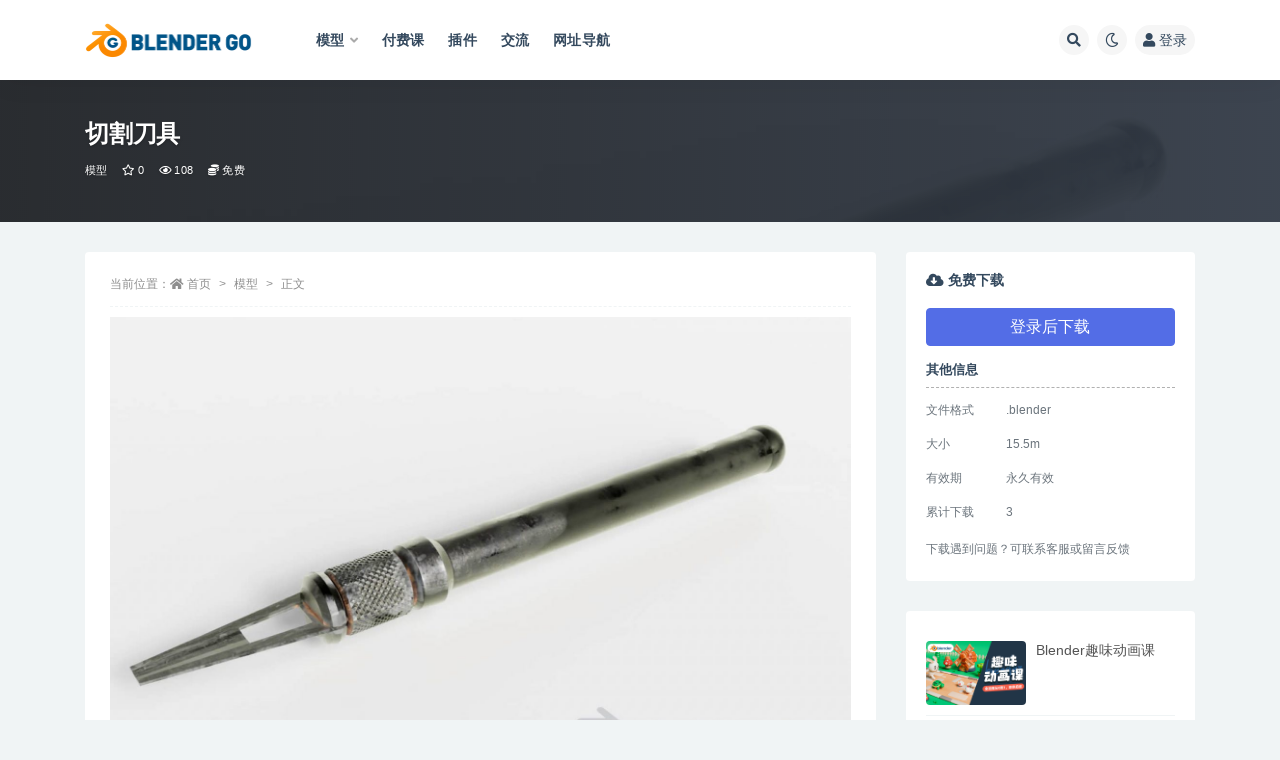

--- FILE ---
content_type: text/html; charset=UTF-8
request_url: https://www.blendergo.net/5854.html
body_size: 12772
content:
<!doctype html>
<html lang="zh-Hans">
<head>
	<meta http-equiv="Content-Type" content="text/html; charset=UTF-8">
	<meta name="viewport" content="width=device-width, initial-scale=1, minimum-scale=1, maximum-scale=1">
	<link rel="profile" href="https://gmpg.org/xfn/11">
	<title>切割刀具_Blendergo</title>
<meta name='robots' content='max-image-preview:large' />
<link rel="alternate" type="application/rss+xml" title="Blendergo &raquo; Feed" href="https://www.blendergo.net/feed" />
<link rel="alternate" type="application/rss+xml" title="Blendergo &raquo; 评论 Feed" href="https://www.blendergo.net/comments/feed" />
<link rel="alternate" type="application/rss+xml" title="Blendergo &raquo; 切割刀具 评论 Feed" href="https://www.blendergo.net/5854.html/feed" />
<link rel="alternate" title="oEmbed (JSON)" type="application/json+oembed" href="https://www.blendergo.net/wp-json/oembed/1.0/embed?url=https%3A%2F%2Fwww.blendergo.net%2F5854.html" />
<link rel="alternate" title="oEmbed (XML)" type="text/xml+oembed" href="https://www.blendergo.net/wp-json/oembed/1.0/embed?url=https%3A%2F%2Fwww.blendergo.net%2F5854.html&#038;format=xml" />
<meta name="keywords" content="模型,生活用品,">
<meta property="og:title" content="切割刀具">
<meta property="og:description" content="">
<meta property="og:type" content="article">
<meta property="og:url" content="https://www.blendergo.net/5854.html">
<meta property="og:site_name" content="Blendergo">
<meta property="og:image" content="https://www.blendergo.net/wp-content/uploads/2021/12/1639835178-61d5bea0c576a39.jpg">
<link href="https://www.blendergo.net/wp-content/uploads/2021/09/站点icon.jpg" rel="icon">
<style id='wp-img-auto-sizes-contain-inline-css'>
img:is([sizes=auto i],[sizes^="auto," i]){contain-intrinsic-size:3000px 1500px}
/*# sourceURL=wp-img-auto-sizes-contain-inline-css */
</style>
<style id='wp-emoji-styles-inline-css'>

	img.wp-smiley, img.emoji {
		display: inline !important;
		border: none !important;
		box-shadow: none !important;
		height: 1em !important;
		width: 1em !important;
		margin: 0 0.07em !important;
		vertical-align: -0.1em !important;
		background: none !important;
		padding: 0 !important;
	}
/*# sourceURL=wp-emoji-styles-inline-css */
</style>
<style id='classic-theme-styles-inline-css'>
/*! This file is auto-generated */
.wp-block-button__link{color:#fff;background-color:#32373c;border-radius:9999px;box-shadow:none;text-decoration:none;padding:calc(.667em + 2px) calc(1.333em + 2px);font-size:1.125em}.wp-block-file__button{background:#32373c;color:#fff;text-decoration:none}
/*# sourceURL=/wp-includes/css/classic-themes.min.css */
</style>
<link rel='stylesheet' id='bootstrap-css' href='https://www.blendergo.net/wp-content/themes/ripro-v2/assets/bootstrap/css/bootstrap.min.css?ver=4.6.0' media='all' />
<link rel='stylesheet' id='csf-fa5-css' href='https://www.blendergo.net/wp-content/themes/ripro-v2/assets/font-awesome/css/all.min.css?ver=5.14.0' media='all' />
<link rel='stylesheet' id='csf-fa5-v4-shims-css' href='https://www.blendergo.net/wp-content/themes/ripro-v2/assets/font-awesome/css/v4-shims.min.css?ver=5.14.0' media='all' />
<link rel='stylesheet' id='plugins-css' href='https://www.blendergo.net/wp-content/themes/ripro-v2/assets/css/plugins.css?ver=1.0.0' media='all' />
<link rel='stylesheet' id='app-css' href='https://www.blendergo.net/wp-content/themes/ripro-v2/assets/css/app.css?ver=4.8.0' media='all' />
<link rel='stylesheet' id='dark-css' href='https://www.blendergo.net/wp-content/themes/ripro-v2/assets/css/dark.css?ver=4.8.0' media='all' />
<script src="https://www.blendergo.net/wp-content/themes/ripro-v2/assets/js/jquery.min.js?ver=3.5.1" id="jquery-js"></script>
<link rel="https://api.w.org/" href="https://www.blendergo.net/wp-json/" /><link rel="alternate" title="JSON" type="application/json" href="https://www.blendergo.net/wp-json/wp/v2/posts/5854" /><link rel="EditURI" type="application/rsd+xml" title="RSD" href="https://www.blendergo.net/xmlrpc.php?rsd" />
<meta name="generator" content="WordPress 6.9" />
<link rel="canonical" href="https://www.blendergo.net/5854.html" />
<link rel='shortlink' href='https://www.blendergo.net/?p=5854' />
<link rel="icon" href="https://www.blendergo.net/wp-content/uploads/2021/09/1631005325-446ff02e13e248a-32x32.jpg" sizes="32x32" />
<link rel="icon" href="https://www.blendergo.net/wp-content/uploads/2021/09/1631005325-446ff02e13e248a-192x192.jpg" sizes="192x192" />
<link rel="apple-touch-icon" href="https://www.blendergo.net/wp-content/uploads/2021/09/1631005325-446ff02e13e248a-180x180.jpg" />
<meta name="msapplication-TileImage" content="https://www.blendergo.net/wp-content/uploads/2021/09/1631005325-446ff02e13e248a-270x270.jpg" />
<style id='global-styles-inline-css'>
:root{--wp--preset--aspect-ratio--square: 1;--wp--preset--aspect-ratio--4-3: 4/3;--wp--preset--aspect-ratio--3-4: 3/4;--wp--preset--aspect-ratio--3-2: 3/2;--wp--preset--aspect-ratio--2-3: 2/3;--wp--preset--aspect-ratio--16-9: 16/9;--wp--preset--aspect-ratio--9-16: 9/16;--wp--preset--color--black: #000000;--wp--preset--color--cyan-bluish-gray: #abb8c3;--wp--preset--color--white: #ffffff;--wp--preset--color--pale-pink: #f78da7;--wp--preset--color--vivid-red: #cf2e2e;--wp--preset--color--luminous-vivid-orange: #ff6900;--wp--preset--color--luminous-vivid-amber: #fcb900;--wp--preset--color--light-green-cyan: #7bdcb5;--wp--preset--color--vivid-green-cyan: #00d084;--wp--preset--color--pale-cyan-blue: #8ed1fc;--wp--preset--color--vivid-cyan-blue: #0693e3;--wp--preset--color--vivid-purple: #9b51e0;--wp--preset--gradient--vivid-cyan-blue-to-vivid-purple: linear-gradient(135deg,rgb(6,147,227) 0%,rgb(155,81,224) 100%);--wp--preset--gradient--light-green-cyan-to-vivid-green-cyan: linear-gradient(135deg,rgb(122,220,180) 0%,rgb(0,208,130) 100%);--wp--preset--gradient--luminous-vivid-amber-to-luminous-vivid-orange: linear-gradient(135deg,rgb(252,185,0) 0%,rgb(255,105,0) 100%);--wp--preset--gradient--luminous-vivid-orange-to-vivid-red: linear-gradient(135deg,rgb(255,105,0) 0%,rgb(207,46,46) 100%);--wp--preset--gradient--very-light-gray-to-cyan-bluish-gray: linear-gradient(135deg,rgb(238,238,238) 0%,rgb(169,184,195) 100%);--wp--preset--gradient--cool-to-warm-spectrum: linear-gradient(135deg,rgb(74,234,220) 0%,rgb(151,120,209) 20%,rgb(207,42,186) 40%,rgb(238,44,130) 60%,rgb(251,105,98) 80%,rgb(254,248,76) 100%);--wp--preset--gradient--blush-light-purple: linear-gradient(135deg,rgb(255,206,236) 0%,rgb(152,150,240) 100%);--wp--preset--gradient--blush-bordeaux: linear-gradient(135deg,rgb(254,205,165) 0%,rgb(254,45,45) 50%,rgb(107,0,62) 100%);--wp--preset--gradient--luminous-dusk: linear-gradient(135deg,rgb(255,203,112) 0%,rgb(199,81,192) 50%,rgb(65,88,208) 100%);--wp--preset--gradient--pale-ocean: linear-gradient(135deg,rgb(255,245,203) 0%,rgb(182,227,212) 50%,rgb(51,167,181) 100%);--wp--preset--gradient--electric-grass: linear-gradient(135deg,rgb(202,248,128) 0%,rgb(113,206,126) 100%);--wp--preset--gradient--midnight: linear-gradient(135deg,rgb(2,3,129) 0%,rgb(40,116,252) 100%);--wp--preset--font-size--small: 13px;--wp--preset--font-size--medium: 20px;--wp--preset--font-size--large: 36px;--wp--preset--font-size--x-large: 42px;--wp--preset--spacing--20: 0.44rem;--wp--preset--spacing--30: 0.67rem;--wp--preset--spacing--40: 1rem;--wp--preset--spacing--50: 1.5rem;--wp--preset--spacing--60: 2.25rem;--wp--preset--spacing--70: 3.38rem;--wp--preset--spacing--80: 5.06rem;--wp--preset--shadow--natural: 6px 6px 9px rgba(0, 0, 0, 0.2);--wp--preset--shadow--deep: 12px 12px 50px rgba(0, 0, 0, 0.4);--wp--preset--shadow--sharp: 6px 6px 0px rgba(0, 0, 0, 0.2);--wp--preset--shadow--outlined: 6px 6px 0px -3px rgb(255, 255, 255), 6px 6px rgb(0, 0, 0);--wp--preset--shadow--crisp: 6px 6px 0px rgb(0, 0, 0);}:where(.is-layout-flex){gap: 0.5em;}:where(.is-layout-grid){gap: 0.5em;}body .is-layout-flex{display: flex;}.is-layout-flex{flex-wrap: wrap;align-items: center;}.is-layout-flex > :is(*, div){margin: 0;}body .is-layout-grid{display: grid;}.is-layout-grid > :is(*, div){margin: 0;}:where(.wp-block-columns.is-layout-flex){gap: 2em;}:where(.wp-block-columns.is-layout-grid){gap: 2em;}:where(.wp-block-post-template.is-layout-flex){gap: 1.25em;}:where(.wp-block-post-template.is-layout-grid){gap: 1.25em;}.has-black-color{color: var(--wp--preset--color--black) !important;}.has-cyan-bluish-gray-color{color: var(--wp--preset--color--cyan-bluish-gray) !important;}.has-white-color{color: var(--wp--preset--color--white) !important;}.has-pale-pink-color{color: var(--wp--preset--color--pale-pink) !important;}.has-vivid-red-color{color: var(--wp--preset--color--vivid-red) !important;}.has-luminous-vivid-orange-color{color: var(--wp--preset--color--luminous-vivid-orange) !important;}.has-luminous-vivid-amber-color{color: var(--wp--preset--color--luminous-vivid-amber) !important;}.has-light-green-cyan-color{color: var(--wp--preset--color--light-green-cyan) !important;}.has-vivid-green-cyan-color{color: var(--wp--preset--color--vivid-green-cyan) !important;}.has-pale-cyan-blue-color{color: var(--wp--preset--color--pale-cyan-blue) !important;}.has-vivid-cyan-blue-color{color: var(--wp--preset--color--vivid-cyan-blue) !important;}.has-vivid-purple-color{color: var(--wp--preset--color--vivid-purple) !important;}.has-black-background-color{background-color: var(--wp--preset--color--black) !important;}.has-cyan-bluish-gray-background-color{background-color: var(--wp--preset--color--cyan-bluish-gray) !important;}.has-white-background-color{background-color: var(--wp--preset--color--white) !important;}.has-pale-pink-background-color{background-color: var(--wp--preset--color--pale-pink) !important;}.has-vivid-red-background-color{background-color: var(--wp--preset--color--vivid-red) !important;}.has-luminous-vivid-orange-background-color{background-color: var(--wp--preset--color--luminous-vivid-orange) !important;}.has-luminous-vivid-amber-background-color{background-color: var(--wp--preset--color--luminous-vivid-amber) !important;}.has-light-green-cyan-background-color{background-color: var(--wp--preset--color--light-green-cyan) !important;}.has-vivid-green-cyan-background-color{background-color: var(--wp--preset--color--vivid-green-cyan) !important;}.has-pale-cyan-blue-background-color{background-color: var(--wp--preset--color--pale-cyan-blue) !important;}.has-vivid-cyan-blue-background-color{background-color: var(--wp--preset--color--vivid-cyan-blue) !important;}.has-vivid-purple-background-color{background-color: var(--wp--preset--color--vivid-purple) !important;}.has-black-border-color{border-color: var(--wp--preset--color--black) !important;}.has-cyan-bluish-gray-border-color{border-color: var(--wp--preset--color--cyan-bluish-gray) !important;}.has-white-border-color{border-color: var(--wp--preset--color--white) !important;}.has-pale-pink-border-color{border-color: var(--wp--preset--color--pale-pink) !important;}.has-vivid-red-border-color{border-color: var(--wp--preset--color--vivid-red) !important;}.has-luminous-vivid-orange-border-color{border-color: var(--wp--preset--color--luminous-vivid-orange) !important;}.has-luminous-vivid-amber-border-color{border-color: var(--wp--preset--color--luminous-vivid-amber) !important;}.has-light-green-cyan-border-color{border-color: var(--wp--preset--color--light-green-cyan) !important;}.has-vivid-green-cyan-border-color{border-color: var(--wp--preset--color--vivid-green-cyan) !important;}.has-pale-cyan-blue-border-color{border-color: var(--wp--preset--color--pale-cyan-blue) !important;}.has-vivid-cyan-blue-border-color{border-color: var(--wp--preset--color--vivid-cyan-blue) !important;}.has-vivid-purple-border-color{border-color: var(--wp--preset--color--vivid-purple) !important;}.has-vivid-cyan-blue-to-vivid-purple-gradient-background{background: var(--wp--preset--gradient--vivid-cyan-blue-to-vivid-purple) !important;}.has-light-green-cyan-to-vivid-green-cyan-gradient-background{background: var(--wp--preset--gradient--light-green-cyan-to-vivid-green-cyan) !important;}.has-luminous-vivid-amber-to-luminous-vivid-orange-gradient-background{background: var(--wp--preset--gradient--luminous-vivid-amber-to-luminous-vivid-orange) !important;}.has-luminous-vivid-orange-to-vivid-red-gradient-background{background: var(--wp--preset--gradient--luminous-vivid-orange-to-vivid-red) !important;}.has-very-light-gray-to-cyan-bluish-gray-gradient-background{background: var(--wp--preset--gradient--very-light-gray-to-cyan-bluish-gray) !important;}.has-cool-to-warm-spectrum-gradient-background{background: var(--wp--preset--gradient--cool-to-warm-spectrum) !important;}.has-blush-light-purple-gradient-background{background: var(--wp--preset--gradient--blush-light-purple) !important;}.has-blush-bordeaux-gradient-background{background: var(--wp--preset--gradient--blush-bordeaux) !important;}.has-luminous-dusk-gradient-background{background: var(--wp--preset--gradient--luminous-dusk) !important;}.has-pale-ocean-gradient-background{background: var(--wp--preset--gradient--pale-ocean) !important;}.has-electric-grass-gradient-background{background: var(--wp--preset--gradient--electric-grass) !important;}.has-midnight-gradient-background{background: var(--wp--preset--gradient--midnight) !important;}.has-small-font-size{font-size: var(--wp--preset--font-size--small) !important;}.has-medium-font-size{font-size: var(--wp--preset--font-size--medium) !important;}.has-large-font-size{font-size: var(--wp--preset--font-size--large) !important;}.has-x-large-font-size{font-size: var(--wp--preset--font-size--x-large) !important;}
/*# sourceURL=global-styles-inline-css */
</style>
</head>
<body class="wp-singular post-template-default single single-post postid-5854 single-format-standard wp-theme-ripro-v2 navbar-sticky with-hero hero-wide hero-shop pagination-numeric no-off-canvas sidebar-right">
<div id="app" class="site">
	
<header class="site-header">
    <div class="container">
	    <div class="navbar">
			  <div class="logo-wrapper">
          <a href="https://www.blendergo.net/">
        <img class="logo regular" src="https://www.blendergo.net/wp-content/uploads/2021/09/1631005158-1a30804f0ba6395.png" alt="Blendergo">
      </a>
    
  </div> 			
			<div class="sep"></div>
			
			<nav class="main-menu d-none d-lg-block">
			<ul id="menu-%e7%ac%ac%e4%b8%80%e5%a5%97" class="nav-list u-plain-list"><li class="menu-item menu-item-type-taxonomy menu-item-object-category current-post-ancestor current-menu-parent current-post-parent menu-item-has-children"><a href="https://www.blendergo.net/model">模型</a>
<ul class="sub-menu">
	<li class="menu-item menu-item-type-taxonomy menu-item-object-category current-post-ancestor current-menu-parent current-post-parent"><a href="https://www.blendergo.net/model">模型</a></li>
	<li class="menu-item menu-item-type-taxonomy menu-item-object-category"><a href="https://www.blendergo.net/assets">资产</a></li>
</ul>
</li>
<li class="menu-item menu-item-type-taxonomy menu-item-object-category"><a href="https://www.blendergo.net/%e4%bb%98%e8%b4%b9%e8%af%be">付费课</a></li>
<li class="menu-item menu-item-type-taxonomy menu-item-object-category"><a href="https://www.blendergo.net/pulg">插件</a></li>
<li class="menu-item menu-item-type-post_type_archive menu-item-object-question"><a href="https://www.blendergo.net/question">交流</a></li>
<li class="menu-item menu-item-type-post_type menu-item-object-page menu-item-home"><a href="https://www.blendergo.net/links">网址导航</a></li>
</ul>			</nav>
			
			<div class="actions">
				
								<span class="btn btn-sm search-open navbar-button ml-2" rel="nofollow noopener noreferrer" data-action="omnisearch-open" data-target="#omnisearch" title="搜索"><i class="fas fa-search"></i></span>
				
				
						        <span class="btn btn-sm toggle-dark navbar-button ml-2" rel="nofollow noopener noreferrer" title="夜间模式"><i class="fa fa-moon-o"></i></span>
                                
				<!-- user navbar dropdown  -->
		        				<a class="login-btn navbar-button ml-2" rel="nofollow noopener noreferrer" href="#"><i class="fa fa-user mr-1"></i>登录</a>
								<!-- user navbar dropdown -->

                
		        <div class="burger"></div>

		        
		    </div>
		    
	    </div>
    </div>
</header>

<div class="header-gap"></div>


<div class="hero lazyload visible" data-bg="https://www.blendergo.net/wp-content/uploads/2021/12/1639835178-61d5bea0c576a39.jpg">
<div class="container"><header class="entry-header">
<h1 class="entry-title">切割刀具</h1>          <div class="entry-meta">
            
                          <span class="meta-category">
                <a href="https://www.blendergo.net/model" rel="category">模型</a>
              </span>
                            <span class="meta-favnum"><i class="far fa-star"></i> 0</span>
                            <span class="meta-views"><i class="fa fa-eye"></i> 108</span>
            <span class="meta-shhop-icon"><i class="fas fa-coins"></i> 免费</span>                <span class="meta-edit"></span>
            

          </div>
        </header>
</div></div>	<main id="main" role="main" class="site-content">
<div class="container">
	<div class="row">
		<div class="content-column col-lg-9">
			<div class="content-area">
				<article id="post-5854" class="article-content post-5854 post type-post status-publish format-standard hentry category-model category-50">

  <div class="container">
        <div class="article-crumb"><ol class="breadcrumb">当前位置：<li class="home"><i class="fa fa-home"></i> <a href="https://www.blendergo.net">首页</a></li><li><a href="https://www.blendergo.net/model">模型</a></li><li class="active">正文</li></ol></div>
    
    
    <div class="pt-0 d-none d-block d-xl-none d-lg-none"><aside id="header-widget-shop-down" class="widget-area"><p></p></aside></div>  
    <div class="entry-wrapper">
            <div class="entry-content u-text-format u-clearfix">
        <p><img fetchpriority="high" decoding="async" class="alignnone size-full wp-image-5855" src="https://www.blendergo.net/wp-content/uploads/2021/12/1639835178-61d5bea0c576a39.jpg" alt="" width="1584" height="1008" srcset="https://www.blendergo.net/wp-content/uploads/2021/12/1639835178-61d5bea0c576a39.jpg 1584w, https://www.blendergo.net/wp-content/uploads/2021/12/1639835178-61d5bea0c576a39-440x280.jpg 440w, https://www.blendergo.net/wp-content/uploads/2021/12/1639835178-61d5bea0c576a39-768x489.jpg 768w, https://www.blendergo.net/wp-content/uploads/2021/12/1639835178-61d5bea0c576a39-1536x977.jpg 1536w" sizes="(max-width: 1584px) 100vw, 1584px" /></p>
<div class="post-note alert alert-warning mt-2" role="alert"><small><strong>声明：</strong>本站资源仅供学习交流，如遇资源错乱或不完整请下方留言</small></div>
<div class="entry-share">
	<div class="row">
		<div class="col d-none d-lg-block">
            
            			
		</div>
		<div class="col-auto mb-3 mb-lg-0">

            
			<button class="go-star-btn btn btn-sm btn-white" data-id="5854"><i class="far fa-star"></i> 收藏</button>            
			                <button class="share-poster btn btn-sm btn-white" data-id="5854" title="文章封面图"><i class="fa fa-share-alt"></i> 海报</button>
                        
            <button class="go-copy btn btn-sm btn-white" data-toggle="tooltip" data-placement="top" title="点击复制链接" data-clipboard-text="https://www.blendergo.net/5854.html"><i class="fas fa-link"></i> 链接</button>
		</div>
	</div>
</div>

      </div>
          </div>
    

  </div>
</article>

<div class="entry-navigation">
	<div class="row">
            	<div class="col-lg-6 col-12">
            <a class="entry-page-prev" href="https://www.blendergo.net/5851.html" title="旧钳子">
                <div class="entry-page-icon"><i class="fas fa-arrow-left"></i></div>
                <div class="entry-page-info">
                    <span class="d-block rnav">上一篇</span>
                    <span class="d-block title">旧钳子</span>
                </div>
            </a> 
        </div>
                    	<div class="col-lg-6 col-12">
            <a class="entry-page-next" href="https://www.blendergo.net/5857.html" title="圆锯片">
                <div class="entry-page-info">
                    <span class="d-block rnav">下一篇</span>
                    <span class="d-block title">圆锯片</span>
                </div>
                <div class="entry-page-icon"><i class="fas fa-arrow-right"></i></div>
            </a>
        </div>
            </div>
</div>    <div class="related-posts">
        <h3 class="u-border-title">相关文章</h3>
        <div class="row">
                      <div class="col-lg-6 col-12">
              <article id="post-7308" class="post post-list post-7308 type-post status-publish format-standard hentry category-model category-50">
                  <div class="entry-media"><div class="placeholder" style="padding-bottom: 63.636363636364%"><a target="_blank" href="https://www.blendergo.net/7308.html" title="相机三脚架" rel="nofollow noopener noreferrer"><img class="lazyload" data-src="https://www.blendergo.net/wp-content/uploads/2022/02/1643806608-59c78cf98c8a3b8.jpg" src="https://www.blendergo.net/wp-content/themes/ripro-v2/assets/img/thumb-ing.gif" alt="相机三脚架" /></a></div></div>                  <div class="entry-wrapper">
                    <header class="entry-header"><h2 class="entry-title"><a target="_blank" href="https://www.blendergo.net/7308.html" title="相机三脚架" rel="bookmark">相机三脚架</a></h2></header>
                                        <div class="entry-footer">          <div class="entry-meta">
            
                          <span class="meta-category">
                <a href="https://www.blendergo.net/model" rel="category">模型</a>
              </span>
                          <span class="meta-date">
                  <time datetime="2022-02-02T20:57:24+08:00">
                    <i class="fa fa-clock-o"></i>
                    4 年前                  </time>
              </span>
                            <span class="meta-views"><i class="fa fa-eye"></i> 196</span>
            <span class="meta-shhop-icon"><i class="fas fa-coins"></i> 免费</span>

          </div>
        </div>
                                    </div>
            </article>
          </div>
                      <div class="col-lg-6 col-12">
              <article id="post-7302" class="post post-list post-7302 type-post status-publish format-standard hentry category-model category-50">
                  <div class="entry-media"><div class="placeholder" style="padding-bottom: 63.636363636364%"><a target="_blank" href="https://www.blendergo.net/7302.html" title="金属加热器" rel="nofollow noopener noreferrer"><img class="lazyload" data-src="https://www.blendergo.net/wp-content/uploads/2022/02/1643806136-ea914a53180fd8a.jpg" src="https://www.blendergo.net/wp-content/themes/ripro-v2/assets/img/thumb-ing.gif" alt="金属加热器" /></a></div></div>                  <div class="entry-wrapper">
                    <header class="entry-header"><h2 class="entry-title"><a target="_blank" href="https://www.blendergo.net/7302.html" title="金属加热器" rel="bookmark">金属加热器</a></h2></header>
                                        <div class="entry-footer">          <div class="entry-meta">
            
                          <span class="meta-category">
                <a href="https://www.blendergo.net/model" rel="category">模型</a>
              </span>
                          <span class="meta-date">
                  <time datetime="2022-02-02T20:49:32+08:00">
                    <i class="fa fa-clock-o"></i>
                    4 年前                  </time>
              </span>
                            <span class="meta-views"><i class="fa fa-eye"></i> 169</span>
            <span class="meta-shhop-icon"><i class="fas fa-coins"></i> 免费</span>

          </div>
        </div>
                                    </div>
            </article>
          </div>
                      <div class="col-lg-6 col-12">
              <article id="post-7296" class="post post-list post-7296 type-post status-publish format-standard hentry category-model category-50">
                  <div class="entry-media"><div class="placeholder" style="padding-bottom: 63.636363636364%"><a target="_blank" href="https://www.blendergo.net/7296.html" title="复古小风扇" rel="nofollow noopener noreferrer"><img class="lazyload" data-src="https://www.blendergo.net/wp-content/uploads/2022/02/1643792606-55b5a84aa055d18.jpg" src="https://www.blendergo.net/wp-content/themes/ripro-v2/assets/img/thumb-ing.gif" alt="复古小风扇" /></a></div></div>                  <div class="entry-wrapper">
                    <header class="entry-header"><h2 class="entry-title"><a target="_blank" href="https://www.blendergo.net/7296.html" title="复古小风扇" rel="bookmark">复古小风扇</a></h2></header>
                                        <div class="entry-footer">          <div class="entry-meta">
            
                          <span class="meta-category">
                <a href="https://www.blendergo.net/model" rel="category">模型</a>
              </span>
                          <span class="meta-date">
                  <time datetime="2022-02-02T17:04:17+08:00">
                    <i class="fa fa-clock-o"></i>
                    4 年前                  </time>
              </span>
                            <span class="meta-views"><i class="fa fa-eye"></i> 256</span>
            <span class="meta-shhop-icon"><i class="fas fa-coins"></i> 免费</span>

          </div>
        </div>
                                    </div>
            </article>
          </div>
                      <div class="col-lg-6 col-12">
              <article id="post-7293" class="post post-list post-7293 type-post status-publish format-standard hentry category-54 category-model category-50">
                  <div class="entry-media"><div class="placeholder" style="padding-bottom: 63.636363636364%"><a target="_blank" href="https://www.blendergo.net/7293.html" title="交流单元" rel="nofollow noopener noreferrer"><img class="lazyload" data-src="https://www.blendergo.net/wp-content/uploads/2022/02/1643792305-c3d76b63fefdc74.jpg" src="https://www.blendergo.net/wp-content/themes/ripro-v2/assets/img/thumb-ing.gif" alt="交流单元" /></a></div></div>                  <div class="entry-wrapper">
                    <header class="entry-header"><h2 class="entry-title"><a target="_blank" href="https://www.blendergo.net/7293.html" title="交流单元" rel="bookmark">交流单元</a></h2></header>
                                        <div class="entry-footer">          <div class="entry-meta">
            
                          <span class="meta-category">
                <a href="https://www.blendergo.net/model/%e5%b7%a5%e4%b8%9a%e7%9a%84" rel="category">工业的</a>
              </span>
                          <span class="meta-date">
                  <time datetime="2022-02-02T16:59:09+08:00">
                    <i class="fa fa-clock-o"></i>
                    4 年前                  </time>
              </span>
                            <span class="meta-views"><i class="fa fa-eye"></i> 230</span>
            <span class="meta-shhop-icon"><i class="fas fa-coins"></i> 免费</span>

          </div>
        </div>
                                    </div>
            </article>
          </div>
                  </div>
    </div>


<div id="comments" class="entry-comments">
    	<div id="respond" class="comment-respond">
		<h3 id="reply-title" class="comment-reply-title">发表回复 <small><a rel="nofollow" id="cancel-comment-reply-link" href="/5854.html#respond" style="display:none;">取消回复</a></small></h3><form action="https://www.blendergo.net/wp-comments-post.php" method="post" id="commentform" class="comment-form"><p class="comment-notes"><span id="email-notes">您的邮箱地址不会被公开。</span> <span class="required-field-message">必填项已用 <span class="required">*</span> 标注</span></p><div class="comment-form-comment"><a class="btn btn-sm btn-link" href="javascript:embedImage();">插入图片</a><textarea id="comment" name="comment" class="required" rows="4" placeholder="请输入评论内容..."></textarea></div><div class="comment-form-author"><input id="author" name="author" type="text" placeholder="*昵称: " value="" size="30" class="required"></div>
<div class="comment-form-email"><input id="email" name="email" type="text" placeholder="*邮箱: " value="" class="required"></div>
<div class="comment-form-url"><input id="url" name="url" type="text" placeholder="网址: " value="" size="30"></div>
<div class="comment-form-cookies-consent"><input id="wp-comment-cookies-consent" name="wp-comment-cookies-consent" type="checkbox" value="yes" checked="checked" > 浏览器会保存昵称、邮箱和网站cookies信息，下次评论时使用。</div>
<div class="form-submit"><input name="submit" type="submit" id="submit" class="submit" value="提交" /> <input type='hidden' name='comment_post_ID' value='5854' id='comment_post_ID' />
<input type='hidden' name='comment_parent' id='comment_parent' value='0' />
</div></form>	</div><!-- #respond -->
		</div>
			</div>
		</div>
					<div class="sidebar-column col-lg-3">
				<aside id="secondary" class="widget-area">
	<div id="ripro_v2_shop_down-2" class="widget ripro-v2-widget-shop-down"><div class="price"><h3><i class="fas fa-cloud-download-alt mr-1"></i>免费下载</h3></div><button type="button" class="btn btn-block btn-primary mb-3 login-btn">登录后下载</button><div class="down-info"><h5>其他信息</h5><ul class="infos"><li><p class="data-label">文件格式</p><p class="info">.blender</p></li><li><p class="data-label">大小</p><p class="info">15.5m</p></li><li><p class="data-label">有效期</p><p class="info">永久有效</p></li><li><p class="data-label">累计下载</p><p class="info">3</p></li></ul></div><div class="down-help mt-2 small text-muted">下载遇到问题？可联系客服或留言反馈</div></div><div id="ripro_v2_widget_post_item-2" class="widget ripro_v2-widget-post">        <div class="list"> 
                                <article id="post-8947" class="post post-list post-8947 type-post status-publish format-standard has-post-thumbnail hentry category-73">
                      <div class="entry-media"><div class="placeholder" style="padding-bottom: 63.636363636364%"><a target="_blank" href="https://www.blendergo.net/8947.html" title="Blender趣味动画课" rel="nofollow noopener noreferrer"><img class="lazyload" data-src="https://www.blendergo.net/wp-content/uploads/2024/08/b站课堂封面-横版-440x280.png" src="https://www.blendergo.net/wp-content/themes/ripro-v2/assets/img/thumb-ing.gif" alt="Blender趣味动画课" /></a></div></div>                      <div class="entry-wrapper">
                        <header class="entry-header">
                          <h2 class="entry-title"><a target="_blank" href="https://www.blendergo.net/8947.html" title="Blender趣味动画课" rel="bookmark">Blender趣味动画课</a></h2>                        </header>
                        <div class="entry-footer">          <div class="entry-meta">
            
                          <span class="meta-date">
                  <time datetime="2024-08-10T10:42:05+08:00">
                    <i class="fa fa-clock-o"></i>
                    1 年前                  </time>
              </span>
            <span class="meta-shhop-icon"><i class="fas fa-coins"></i> 269</span>

          </div>
        </div>
                    </div>
                </article>
                                <article id="post-8920" class="post post-list post-8920 type-post status-publish format-standard hentry category-71">
                      <div class="entry-media"><div class="placeholder" style="padding-bottom: 63.636363636364%"><a target="_blank" href="https://www.blendergo.net/8920.html" title="小客服联系方式" rel="nofollow noopener noreferrer"><img class="lazyload" data-src="https://www.blendergo.net/wp-content/uploads/2024/08/小助手微信.png" src="https://www.blendergo.net/wp-content/themes/ripro-v2/assets/img/thumb-ing.gif" alt="小客服联系方式" /></a></div></div>                      <div class="entry-wrapper">
                        <header class="entry-header">
                          <h2 class="entry-title"><a target="_blank" href="https://www.blendergo.net/8920.html" title="小客服联系方式" rel="bookmark">小客服联系方式</a></h2>                        </header>
                        <div class="entry-footer">          <div class="entry-meta">
            
                          <span class="meta-date">
                  <time datetime="2024-08-05T13:12:10+08:00">
                    <i class="fa fa-clock-o"></i>
                    1 年前                  </time>
              </span>
            

          </div>
        </div>
                    </div>
                </article>
                                <article id="post-8901" class="post post-list post-8901 type-post status-publish format-standard has-post-thumbnail hentry category-pulg">
                      <div class="entry-media"><div class="placeholder" style="padding-bottom: 63.636363636364%"><a target="_blank" href="https://www.blendergo.net/8901.html" title="汉化版黏土材质资产库Clay Doh (Cycles &#038; Eevee)" rel="nofollow noopener noreferrer"><img class="lazyload" data-src="https://www.blendergo.net/wp-content/uploads/2024/07/1719922263-8ae42cdd446acc6.jpg" src="https://www.blendergo.net/wp-content/themes/ripro-v2/assets/img/thumb-ing.gif" alt="汉化版黏土材质资产库Clay Doh (Cycles &#038; Eevee)" /></a></div></div>                      <div class="entry-wrapper">
                        <header class="entry-header">
                          <h2 class="entry-title"><a target="_blank" href="https://www.blendergo.net/8901.html" title="汉化版黏土材质资产库Clay Doh (Cycles &#038; Eevee)" rel="bookmark">汉化版黏土材质资产库Clay Doh (Cycles &#038; Eevee)</a></h2>                        </header>
                        <div class="entry-footer">          <div class="entry-meta">
            
                          <span class="meta-date">
                  <time datetime="2024-07-02T20:08:39+08:00">
                    <i class="fa fa-clock-o"></i>
                    2 年前                  </time>
              </span>
            <span class="meta-shhop-icon"><i class="fas fa-coins"></i> 免费</span>

          </div>
        </div>
                    </div>
                </article>
                                <article id="post-8835" class="post post-list post-8835 type-post status-publish format-standard hentry category-uncategorized">
                      <div class="entry-media"><div class="placeholder" style="padding-bottom: 63.636363636364%"><a target="_blank" href="https://www.blendergo.net/8835.html" title="blendergo在线资产库1.2" rel="nofollow noopener noreferrer"><img class="lazyload" data-src="https://www.blendergo.net/wp-content/uploads/2024/06/1717590994-567654726804014.jpg" src="https://www.blendergo.net/wp-content/themes/ripro-v2/assets/img/thumb-ing.gif" alt="blendergo在线资产库1.2" /></a></div></div>                      <div class="entry-wrapper">
                        <header class="entry-header">
                          <h2 class="entry-title"><a target="_blank" href="https://www.blendergo.net/8835.html" title="blendergo在线资产库1.2" rel="bookmark">blendergo在线资产库1.2</a></h2>                        </header>
                        <div class="entry-footer">          <div class="entry-meta">
            
                          <span class="meta-date">
                  <time datetime="2024-06-04T23:23:47+08:00">
                    <i class="fa fa-clock-o"></i>
                    2 年前                  </time>
              </span>
            

          </div>
        </div>
                    </div>
                </article>
                      </div>
        </div></aside><!-- #secondary -->
			</div>
			</div>
</div>
	</main><!-- #main -->
	
	<footer class="site-footer">
				<div class="footer-copyright d-flex text-center">
			<div class="container">
							    <p class="m-0 small">
			    	Copyright © 2021 <a href="https://www.blendergo.net/">blendergo.net</a> - All rights reserved<a href="https://beian.miit.gov.cn" target="_blank" rel="noreferrer nofollow">京ICP备2022010963号-1</a><a href="http://www.beian.gov.cn/portal/registerSystemInfo?recordcode=188888888" target="_blank" rel="noreferrer nofollow">京ICP备2022010963号-1</a>				</p>
								
							</div>
		</div>

	</footer><!-- #footer -->

</div><!-- #page -->

<div class="rollbar">
		<ul class="actions">
			<li>
						<a href="https://www.blendergo.net/" rel="nofollow noopener noreferrer" data-toggle="tooltip" data-html="true" data-placement="left" title="首页"><i class="fas fa-home"></i></a>
		</li>
				<li>
						<a target="_blank" href="https://www.blendergo.net/8920.html" rel="nofollow noopener noreferrer" data-toggle="tooltip" data-html="true" data-placement="left" title="客服"><i class="fas fa-user"></i></a>
		</li>
			</ul>
		<div class="rollbar-item back-to-top">
		<i class="fas fa-chevron-up"></i>
	</div>
</div>
<div class="m-menubar">
		<ul>
			<li>
						<a href="https://www.blendergo.net" rel="nofollow noopener noreferrer"><i class="fas fa-home"></i>首页</a>
		</li>
				<li>
						<a href="https://www.blendergo.net/%e8%b5%84%e8%ae%af%e6%96%87%e7%ab%a0" rel="nofollow noopener noreferrer"><i class="fas fa-layer-group"></i>文章</a>
		</li>
				<li>
						<a href="https://www.blendergo.net/pulg" rel="nofollow noopener noreferrer"><i class="fab fa-ello"></i>插件</a>
		</li>
				<li>
						<a href="https://www.blendergo.net/user" rel="nofollow noopener noreferrer"><i class="fas fa-box"></i>模型</a>
		</li>
				<li>
			<a href="javacript:void(0);" class="back-to-top" rel="nofollow noopener noreferrer"><i class="fas fa-chevron-up"></i>顶部<span></span></a>
		</li>
	</ul>
	</div>
<div id="omnisearch" class="omnisearch">
    <div class="container">
        <form class="omnisearch-form" method="get" action="https://www.blendergo.net/">
            <div class="form-group">
                <div class="input-group input-group-merge input-group-flush">
                    <div class="input-group-prepend">
                        <span class="input-group-text"><i class="fas fa-search"></i></span>
                    </div>

					<div class="input-group-prepend d-flex align-items-center" style=" max-width: 35%; ">
                    <select  name='cat' id='omnisearch-cat' class='selectpicker'>
	<option value=''>全部</option>
	<option class="level-0" value="73">付费课</option>
	<option class="level-0" value="61">其他</option>
	<option class="level-0" value="9">插件</option>
	<option class="level-0" value="8">教程学习</option>
	<option class="level-0" value="1">未分类</option>
	<option class="level-0" value="7">材质贴图</option>
	<option class="level-0" value="6">模型</option>
	<option class="level-0" value="71">用途</option>
	<option class="level-0" value="62">资产</option>
	<option class="level-0" value="2">资讯文章</option>
</select>
				  	</div>
                    <input type="text" class="search-ajax-input form-control" name="s" value="" placeholder="输入关键词 回车搜索..." autocomplete="off">

                </div>
            </div>
        </form>
        <div class="omnisearch-suggestions">
            <div class="search-keywords">
                <a href="https://www.blendergo.net/texture/hdr" class="tag-cloud-link tag-link-26 tag-link-position-1" style="font-size: 14px;">HDR</a>
<a href="https://www.blendergo.net/model/%e4%ba%a4%e9%80%9a%e5%b7%a5%e5%85%b7" class="tag-cloud-link tag-link-57 tag-link-position-2" style="font-size: 14px;">交通工具</a>
<a href="https://www.blendergo.net/texture/cycl/%e5%a2%99%e9%9d%a2" class="tag-cloud-link tag-link-37 tag-link-position-3" style="font-size: 14px;">墙面</a>
<a href="https://www.blendergo.net/model/%e5%ae%b6%e5%85%b7%e4%b8%8e%e5%ae%b6%e8%a3%85" class="tag-cloud-link tag-link-48 tag-link-position-4" style="font-size: 14px;">家具与家装</a>
<a href="https://www.blendergo.net/texture/cycl/%e5%b8%83%e6%96%99%e7%bb%87%e7%89%a9" class="tag-cloud-link tag-link-40 tag-link-position-5" style="font-size: 14px;">布料织物</a>
<a href="https://www.blendergo.net/texture/cycl" class="tag-cloud-link tag-link-41 tag-link-position-6" style="font-size: 14px;">常用材料</a>
<a href="https://www.blendergo.net/texture/cycl/%e6%9c%a8%e5%9c%b0%e6%9d%bf" class="tag-cloud-link tag-link-35 tag-link-position-7" style="font-size: 14px;">木地板</a>
<a href="https://www.blendergo.net/texture/cycl/%e6%9c%a8%e7%ba%b9" class="tag-cloud-link tag-link-34 tag-link-position-8" style="font-size: 14px;">木纹</a>
<a href="https://www.blendergo.net/texture" class="tag-cloud-link tag-link-7 tag-link-position-9" style="font-size: 14px;">材质贴图</a>
<a href="https://www.blendergo.net/model" class="tag-cloud-link tag-link-6 tag-link-position-10" style="font-size: 14px;">模型</a>
<a href="https://www.blendergo.net/model/%e6%ad%a6%e5%99%a8%e5%86%9b%e4%ba%8b" class="tag-cloud-link tag-link-52 tag-link-position-11" style="font-size: 14px;">武器军事</a>
<a href="https://www.blendergo.net/texture/cycl/%e7%93%b7%e7%a0%96" class="tag-cloud-link tag-link-36 tag-link-position-12" style="font-size: 14px;">瓷砖</a>
<a href="https://www.blendergo.net/model/%e7%94%9f%e6%b4%bb%e7%94%a8%e5%93%81" class="tag-cloud-link tag-link-50 tag-link-position-13" style="font-size: 14px;">生活用品</a>
<a href="https://www.blendergo.net/model/%e7%9f%b3%e5%a4%b4%e6%a4%8d%e7%89%a9" class="tag-cloud-link tag-link-49 tag-link-position-14" style="font-size: 14px;">石头植物</a>
<a href="https://www.blendergo.net/texture/cycl/%e7%9f%b3%e6%9d%90" class="tag-cloud-link tag-link-39 tag-link-position-15" style="font-size: 14px;">石材</a>
<a href="https://www.blendergo.net/texture/cycl/%e9%87%91%e5%b1%9e" class="tag-cloud-link tag-link-42 tag-link-position-16" style="font-size: 14px;">金属</a>
<a href="https://www.blendergo.net/model/%e9%a3%9f%e5%93%81%e6%b0%b4%e6%9e%9c" class="tag-cloud-link tag-link-51 tag-link-position-17" style="font-size: 14px;">食品水果</a>
<a href="https://www.blendergo.net/texture/hdr/%e9%bb%84%e6%98%8fhdr" class="tag-cloud-link tag-link-30 tag-link-position-18" style="font-size: 14px;">黄昏hdr</a>            </div>
                    </div>
    </div>
</div>

<div class="dimmer"></div>

<div class="off-canvas">
  <div class="canvas-close"><i class="fas fa-times"></i></div>
  <div class="mobile-menu d-block d-xl-none d-lg-none"></div>
</div>
<script type="speculationrules">
{"prefetch":[{"source":"document","where":{"and":[{"href_matches":"/*"},{"not":{"href_matches":["/wp-*.php","/wp-admin/*","/wp-content/uploads/*","/wp-content/*","/wp-content/plugins/*","/wp-content/themes/ripro-v2/*","/*\\?(.+)"]}},{"not":{"selector_matches":"a[rel~=\"nofollow\"]"}},{"not":{"selector_matches":".no-prefetch, .no-prefetch a"}}]},"eagerness":"conservative"}]}
</script>
<!-- HFCM by 99 Robots - Snippet # 1: 百度统计 -->
<script>
var _hmt = _hmt || [];
(function() {
  var hm = document.createElement("script");
  hm.src = "https://hm.baidu.com/hm.js?946ec6aea04dadd466428a12f64b639c";
  var s = document.getElementsByTagName("script")[0]; 
  s.parentNode.insertBefore(hm, s);
})();
</script>

<!-- /end HFCM by 99 Robots -->
<script src="https://www.blendergo.net/wp-content/themes/ripro-v2/assets/js/popper.min.js?ver=4.8.0" id="popper-js"></script>
<script src="https://www.blendergo.net/wp-content/themes/ripro-v2/assets/bootstrap/js/bootstrap.min.js?ver=4.6.0" id="bootstrap-js"></script>
<script src="https://www.blendergo.net/wp-content/themes/ripro-v2/assets/js/plugins.js?ver=4.8.0" id="plugins-js"></script>
<script id="app-js-extra">
var riprov2 = {"home_url":"https://www.blendergo.net","admin_url":"https://www.blendergo.net/wp-admin/admin-ajax.php","is_qq_captcha":"0","is_single_gallery":"1","comment_list_order":"asc","infinite_load":"\u52a0\u8f7d\u66f4\u591a","infinite_loading":"\u52a0\u8f7d\u4e2d...","site_notice":{"is":"0","auto":"1","color":"#108ded","html":"\u003Cdiv class=\"notify-content\"\u003E\u003Ch3\u003E\u003Ci class=\"fa fa-bell-o mr-2\"\u003E\u003C/i\u003EBlendergo\u63d2\u4ef6\u4eca\u5929\u4e0a\u5348\u5347\u7ea7\u4e1c\u897f\u003C/h3\u003E\u003Cdiv\u003E\u4f1a\u6682\u65f6\u5bfc\u81f4\u63d2\u4ef6\u65e0\u6cd5\u4f7f\u7528\uff0c\u7ed9\u5927\u5bb6\u5e26\u6765\u7684\u4e0d\u4fbf\u62b1\u6b49\u54c8~~\u003C/div\u003E\u003C/div\u003E"},"site_js_text":{"login_txt":"\u8bf7\u70b9\u51fb\u5b89\u5168\u9a8c\u8bc1","reg1_txt":"\u90ae\u7bb1\u683c\u5f0f\u9519\u8bef","reg2_txt":"\u8bf7\u70b9\u51fb\u5b89\u5168\u9a8c\u8bc1","reg3_txt":"\u7528\u6237\u540d\u5fc5\u987b\u662f\u82f1\u6587","pass_txt":"\u8bf7\u70b9\u51fb\u5b89\u5168\u9a8c\u8bc1","bind_txt":"\u8bf7\u70b9\u51fb\u9a8c\u8bc1\u6309\u94ae\u8fdb\u884c\u9a8c\u8bc1","copy_txt":" \u590d\u5236\u6210\u529f","poster_txt":"\u6d77\u62a5\u52a0\u8f7d\u5f02\u5e38","mpwx1_txt":"\u8bf7\u4f7f\u7528\u5fae\u4fe1\u626b\u7801\u767b\u5f55","mpwx2_txt":"\u5173\u6ce8\u516c\u4f17\u53f7\u5373\u53ef\u767b\u5f55\u003C/br\u003E\u4e8c\u7ef4\u7801\u6709\u6548\u671f3\u5206\u949f","pay1_txt":"\u652f\u4ed8\u5b8c\u6210","pay2_txt":"\u53d6\u6d88\u652f\u4ed8","pay3_txt":"\u652f\u4ed8\u6210\u529f","capt_txt":"\u9a8c\u8bc1\u4e2d","capt1_txt":"\u9a8c\u8bc1\u901a\u8fc7","capt2_txt":"\u9a8c\u8bc1\u5931\u8d25","prompt_txt":"\u8bf7\u8f93\u5165\u56fe\u7247URL\u5730\u5740","comment_txt":"\u63d0\u4ea4\u4e2d....","comment1_txt":"\u63d0\u4ea4\u6210\u529f"},"pay_type_html":{"html":"\u003Cdiv class=\"pay-button-box\"\u003E\u003Cdiv class=\"pay-item\" id=\"alipay\" data-type=\"1\"\u003E\u003Ci class=\"alipay\"\u003E\u003C/i\u003E\u003Cspan\u003E\u652f\u4ed8\u5b9d\u003C/span\u003E\u003C/div\u003E\u003Cdiv class=\"pay-item\" id=\"weixinpay\" data-type=\"2\"\u003E\u003Ci class=\"weixinpay\"\u003E\u003C/i\u003E\u003Cspan\u003E\u5fae\u4fe1\u652f\u4ed8\u003C/span\u003E\u003C/div\u003E\u003C/div\u003E","alipay":1,"weixinpay":2,"paypal":0,"iconpay":0},"singular_id":"5854"};
//# sourceURL=app-js-extra
</script>
<script src="https://www.blendergo.net/wp-content/themes/ripro-v2/assets/js/app.js?ver=4.8.0" id="app-js"></script>
<script src="https://www.blendergo.net/wp-content/themes/ripro-v2/assets/spotlight/spotlight.bundle.js?ver=0.7.0" id="spotlight-js"></script>
<script src="https://www.blendergo.net/wp-content/themes/ripro-v2/assets/jarallax/jarallax.min.js?ver=1.12.5" id="jarallax-js"></script>
<script src="https://www.blendergo.net/wp-content/themes/ripro-v2/assets/jarallax/jarallax-video.min.js?ver=1.0.1" id="jarallax-video-js"></script>
<script src="https://www.blendergo.net/wp-includes/js/comment-reply.min.js?ver=6.9" id="comment-reply-js" async data-wp-strategy="async" fetchpriority="low"></script>
<script src="https://www.blendergo.net/wp-includes/js/clipboard.min.js?ver=2.0.11" id="clipboard-js"></script>
<script id="wp-emoji-settings" type="application/json">
{"baseUrl":"https://s.w.org/images/core/emoji/17.0.2/72x72/","ext":".png","svgUrl":"https://s.w.org/images/core/emoji/17.0.2/svg/","svgExt":".svg","source":{"concatemoji":"https://www.blendergo.net/wp-includes/js/wp-emoji-release.min.js?ver=6.9"}}
</script>
<script type="module">
/*! This file is auto-generated */
const a=JSON.parse(document.getElementById("wp-emoji-settings").textContent),o=(window._wpemojiSettings=a,"wpEmojiSettingsSupports"),s=["flag","emoji"];function i(e){try{var t={supportTests:e,timestamp:(new Date).valueOf()};sessionStorage.setItem(o,JSON.stringify(t))}catch(e){}}function c(e,t,n){e.clearRect(0,0,e.canvas.width,e.canvas.height),e.fillText(t,0,0);t=new Uint32Array(e.getImageData(0,0,e.canvas.width,e.canvas.height).data);e.clearRect(0,0,e.canvas.width,e.canvas.height),e.fillText(n,0,0);const a=new Uint32Array(e.getImageData(0,0,e.canvas.width,e.canvas.height).data);return t.every((e,t)=>e===a[t])}function p(e,t){e.clearRect(0,0,e.canvas.width,e.canvas.height),e.fillText(t,0,0);var n=e.getImageData(16,16,1,1);for(let e=0;e<n.data.length;e++)if(0!==n.data[e])return!1;return!0}function u(e,t,n,a){switch(t){case"flag":return n(e,"\ud83c\udff3\ufe0f\u200d\u26a7\ufe0f","\ud83c\udff3\ufe0f\u200b\u26a7\ufe0f")?!1:!n(e,"\ud83c\udde8\ud83c\uddf6","\ud83c\udde8\u200b\ud83c\uddf6")&&!n(e,"\ud83c\udff4\udb40\udc67\udb40\udc62\udb40\udc65\udb40\udc6e\udb40\udc67\udb40\udc7f","\ud83c\udff4\u200b\udb40\udc67\u200b\udb40\udc62\u200b\udb40\udc65\u200b\udb40\udc6e\u200b\udb40\udc67\u200b\udb40\udc7f");case"emoji":return!a(e,"\ud83e\u1fac8")}return!1}function f(e,t,n,a){let r;const o=(r="undefined"!=typeof WorkerGlobalScope&&self instanceof WorkerGlobalScope?new OffscreenCanvas(300,150):document.createElement("canvas")).getContext("2d",{willReadFrequently:!0}),s=(o.textBaseline="top",o.font="600 32px Arial",{});return e.forEach(e=>{s[e]=t(o,e,n,a)}),s}function r(e){var t=document.createElement("script");t.src=e,t.defer=!0,document.head.appendChild(t)}a.supports={everything:!0,everythingExceptFlag:!0},new Promise(t=>{let n=function(){try{var e=JSON.parse(sessionStorage.getItem(o));if("object"==typeof e&&"number"==typeof e.timestamp&&(new Date).valueOf()<e.timestamp+604800&&"object"==typeof e.supportTests)return e.supportTests}catch(e){}return null}();if(!n){if("undefined"!=typeof Worker&&"undefined"!=typeof OffscreenCanvas&&"undefined"!=typeof URL&&URL.createObjectURL&&"undefined"!=typeof Blob)try{var e="postMessage("+f.toString()+"("+[JSON.stringify(s),u.toString(),c.toString(),p.toString()].join(",")+"));",a=new Blob([e],{type:"text/javascript"});const r=new Worker(URL.createObjectURL(a),{name:"wpTestEmojiSupports"});return void(r.onmessage=e=>{i(n=e.data),r.terminate(),t(n)})}catch(e){}i(n=f(s,u,c,p))}t(n)}).then(e=>{for(const n in e)a.supports[n]=e[n],a.supports.everything=a.supports.everything&&a.supports[n],"flag"!==n&&(a.supports.everythingExceptFlag=a.supports.everythingExceptFlag&&a.supports[n]);var t;a.supports.everythingExceptFlag=a.supports.everythingExceptFlag&&!a.supports.flag,a.supports.everything||((t=a.source||{}).concatemoji?r(t.concatemoji):t.wpemoji&&t.twemoji&&(r(t.twemoji),r(t.wpemoji)))});
//# sourceURL=https://www.blendergo.net/wp-includes/js/wp-emoji-loader.min.js
</script>

<!-- 自定义js代码 统计代码 -->
<!-- 自定义js代码 统计代码 END -->

</body>
</html>
<!--
Performance optimized by Redis Object Cache. Learn more: https://wprediscache.com

使用 PhpRedis (v5.3.7) 从 Redis 检索了 2156 个对象 (226 KB)。
-->
